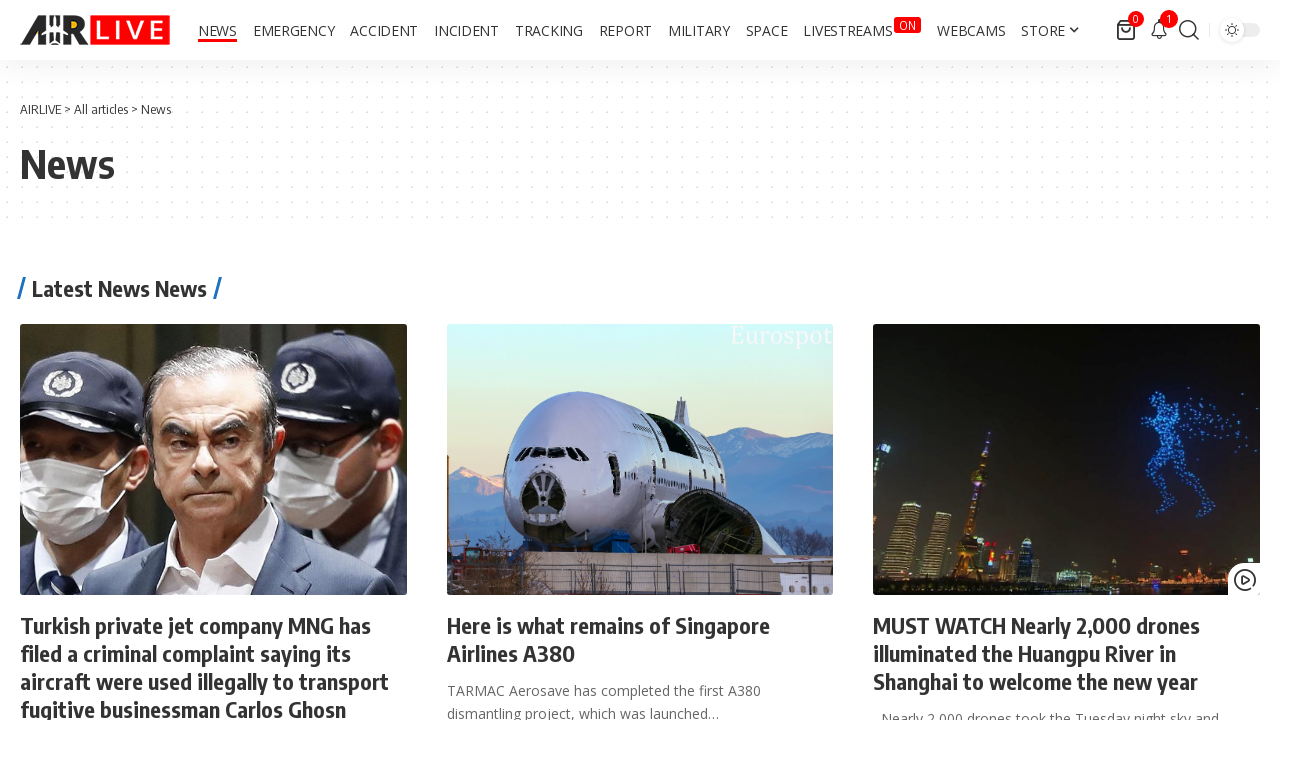

--- FILE ---
content_type: text/html; charset=utf-8
request_url: https://www.google.com/recaptcha/api2/aframe
body_size: 265
content:
<!DOCTYPE HTML><html><head><meta http-equiv="content-type" content="text/html; charset=UTF-8"></head><body><script nonce="aqIi24GpDoeLvcDMTiWpdQ">/** Anti-fraud and anti-abuse applications only. See google.com/recaptcha */ try{var clients={'sodar':'https://pagead2.googlesyndication.com/pagead/sodar?'};window.addEventListener("message",function(a){try{if(a.source===window.parent){var b=JSON.parse(a.data);var c=clients[b['id']];if(c){var d=document.createElement('img');d.src=c+b['params']+'&rc='+(localStorage.getItem("rc::a")?sessionStorage.getItem("rc::b"):"");window.document.body.appendChild(d);sessionStorage.setItem("rc::e",parseInt(sessionStorage.getItem("rc::e")||0)+1);localStorage.setItem("rc::h",'1766144428725');}}}catch(b){}});window.parent.postMessage("_grecaptcha_ready", "*");}catch(b){}</script></body></html>

--- FILE ---
content_type: text/css
request_url: https://airlive.net/wp-content/litespeed/css/37c2b259b8cacc4b1b93eda5ff2e9e2f.css?ver=e9e2f
body_size: 7394
content:
.wc-wrap{padding-top:30px}.shop-page{margin-bottom:40px}.products[class*='wc-col']{display:-webkit-flex;display:flex;align-items:flex-start;flex-flow:row wrap;width:100%}.products>*{flex:0 0 100%;max-width:100%}.products.related>.products-outer{max-width:none}.product-thumb img{width:100%;height:auto}.yes-ratio .product-thumb{overflow:hidden}.yes-ratio .product-thumb:before{position:relative;display:block;width:100%;padding-bottom:calc(var(--feat-ratio, 100) * 1%);;content:''}.yes-ratio .product-thumb img{position:absolute;top:0;right:0;bottom:0;left:0;width:100%;height:100%;margin:0;object-fit:cover;object-position:center}.wc-entry-content ul,.wc-entry-content ol{list-style:none}.wc-entry-content li:not(:last-of-type){margin-bottom:5px}.woocommerce .form-row:not(:last-of-type),.woocommerce-billing-fields:not(:last-of-type){margin-bottom:1.5rem}.woocommerce-product-details__short-description a,.shipping-calculator-button{-webkit-transition:var(--effect);transition:var(--effect);text-decoration:underline dotted}.shipping-calculator-button:hover{color:var(--g-color)}.woocommerce-address-fields .button,.woocommerce-form-login .button,.woocommerce-form-coupon button,.woocommerce-form-register .button,.return-to-shop .button{font-size:1rem;min-width:200px;margin-top:12px}.woocommerce-form-register p:not(.woocommerce-form-row){font-size:.92em}.woocommerce-form-login,.woocommerce-form-coupon,.woocommerce-form-register{margin-top:20px;margin-bottom:20px;padding:30px 20px;border:1px solid var(--flex-gray-15);border-radius:var(--round-5)}.woocommerce .button:disabled,.woocommerce .button.disabled{pointer-events:none;opacity:.5}.lost_reset_password{max-width:720px}.lost_reset_password .form-row-first{margin:20px 0}.cart-icon{position:relative;display:flex;flex-flow:row nowrap;justify-content:flex-start}.cart-link{display:flex;align-items:center;flex-flow:row nowrap}.cart-link .total-amount{font-size:var(--rem-mini);font-weight:700;line-height:1;margin-left:7px}.cart-counter{font-size:10px;font-style:normal;z-index:1;display:flex;justify-content:center;width:16px;height:16px;margin-top:-2px;margin-right:-5px;margin-left:-8px;text-align:center;color:var(--btn-accent,var(--awhite));border-radius:100%;background-color:var(--btn-primary,var(--g-color))}.mini-cart-dropdown{min-width:320px;padding:25px 20px}.mini-cart-dropdown ul.woocommerce-mini-cart{overflow-y:auto;max-height:62vh}.woocommerce-mini-cart-item,.product_list_widget li{line-height:1;position:relative;display:block}.product_list_widget a{display:block;margin-bottom:7px}.woocommerce-mini-cart-item{padding-right:30px}.woocommerce-mini-cart-item:not(:last-child),.product_list_widget li:not(:last-child){margin-bottom:20px}.woocommerce-mini-cart-item a:not(.remove),td.product-name,.product_list_widget .product-title,.woocommerce-grouped-product-list-item__label{font-family:var(--product-family);font-size:max(var(--rem-mini), 14px);font-weight:var(--product-fweight);font-style:var(--product-fstyle);line-height:var(--product-fheight,1.5);letter-spacing:var(--product-fspace);text-transform:var(--product-transform)}.woocommerce ul.cart_list li img,.woocommerce ul.product_list_widget li img,.woocommerce-page ul.cart_list li img,.woocommerce-page ul.product_list_widget li img{float:left;max-width:80px;margin-right:15px}.woocommerce-mini-cart a.remove{font-size:0;position:absolute;top:2px;right:2px;display:block;min-width:15px;height:20px;-webkit-transition:var(--effect);transition:var(--effect);opacity:.5}a.remove:hover{opacity:1;color:#ff184e}.woocommerce-mini-cart a.remove:before{font-family:'ruby-icon'!important;font-size:1rem;position:absolute;top:0;left:0;display:flex;align-items:center;justify-content:center;width:100%;height:100%;content:'\e964';color:inherit}.woocommerce-NoticeGroup{display:block;width:100%}.woocommerce-mini-cart-item .quantity{font-size:var(--rem-small)}.woocommerce .product_list_widget .star-rating,.reviewer{display:block;margin-top:7px}.woocommerce-mini-cart__empty-message,.woocommerce-review-link,.reviewer{font-size:var(--rem-mini);opacity:.5}.woocommerce-mini-cart__total{display:flex;align-items:center;justify-content:space-between;margin-top:15px;padding-top:10px;border-top:3px solid var(--flex-gray-15)}.woocommerce-mini-cart__total .woocommerce-Price-amount{color:var(--subnav-color,var(--wc-price-color,inherit))}.woocommerce-mini-cart__buttons{display:flex;flex-flow:column nowrap;margin-top:20px;text-align:center}.woocommerce-mini-cart__buttons .button:not(.checkout){margin-bottom:10px;color:inherit;border:1px solid var(--flex-gray-40);background-color:#fff0}.woocommerce-mini-cart__buttons .button:not(.checkout):hover{color:currentColor;border-color:currentColor;background-color:#fff0;-webkit-box-shadow:none;box-shadow:none}.wc-block-components-button:not(.is-link),.woocommerce .button{line-height:24px;padding:12px 25px;white-space:normal;color:var(--wcac-color,var(--btn-accent,var(--awhite)));border-radius:var(--round-3);background-color:var(--wcac-bg,var(--btn-primary,#6ab662))}.wc-block-components-button:not(.is-link){-webkit-transition:var(--effect)!important;transition:var(--effect)!important}.wc-block-cart-items thead{color:var(--body-fcolor,inherit);background:none}table.wc-block-cart-items tbody tr:nth-child(odd){background:none}.product,.loop-product,.product-inner,.p-loop-content{position:relative}.products-outer{margin-right:calc(-1 * var(--product-gut, 20px));margin-left:calc(-1 * var(--product-gut, 20px))}.loop-product{padding-right:var(--product-gut,20px);padding-left:var(--product-gut,20px)}.products:not(.block-inner) .loop-product{margin-bottom:var(--bottom-spacing,35px)}.product-thumb{position:relative;z-index:0;overflow:hidden}.woocommerce-Tabs-panel img,.product-thumbnail img{border-radius:var(--round-3)}.woocommerce-grouped-product-list-item__label a,.cart-layout-visible .loop-product img{-webkit-transition:var(--effect);transition:var(--effect)}.cart-layout-visible .loop-product:hover img{opacity:.7}.p-loop-content>*{padding-top:var(--el-spacing,12px)}.product-absolute-link{position:absolute;z-index:1;top:0;right:0;bottom:0;left:0;display:block}.woocommerce-loop-product__title,.product_title{font-family:var(--product-family,inherit);font-size:var(--product-fsize,var(--rem-small));font-weight:var(--product-fweight,inherit);font-style:var(--product-fstyle,inherit);line-height:1.5;letter-spacing:var(--product-fspace,inherit);text-transform:var(--product-transform,inherit)}h1.product_title{font-size:var(--sproduct-fsize,var(--h2-fsize));line-height:1.15}.price,.total .woocommerce-Price-amount,.quantity,td.product-price,td.product-subtotal,td[data-title='Subtotal'],td[data-title='Total'],td.product-total,td.cart-subtotal,.cart-subtotal td,.woocommerce-MyAccount-content .shop_table .woocommerce-Price-amount,.product_list_widget .woocommerce-Price-amount,.woocommerce-grouped-product-list-item .woocommerce-Price-amount,.price_label .from,.price_label .to{font-family:var(--price-family,var(--h3-family));font-size:inherit;font-weight:var(--price-fweight,var(--h3-fweight));font-style:var(--price-fstyle,var(--h3-fstyle));letter-spacing:var(--price-fspace,var(--h3-fspace));text-transform:var(--price-transform,var(--h3-transform))}.yes-ploop .price{font-size:var(--price-fsize,var(--h3-fsize))}body .is-large .wp-block-woocommerce-checkout-order-summary-block,body .wc-block-components-address-card,body .wc-block-components-radio-control--highlight-checked:after,body .wc-block-components-radio-control--highlight-checked .wc-block-components-radio-control-accordion-option--checked-option-highlighted,body .wc-block-components-radio-control--highlight-checked label.wc-block-components-radio-control__option--checked-option-highlighted,body .wc-block-components-form .wc-block-components-text-input input[type=email],body .wc-block-components-form .wc-block-components-text-input input[type=number],body .wc-block-components-form .wc-block-components-text-input input[type=tel],body .wc-block-components-form .wc-block-components-text-input input[type=text],body .wc-block-components-form .wc-block-components-text-input input[type=url],body .wc-block-components-text-input input[type=email],body .wc-block-components-text-input input[type=number],body .wc-block-components-text-input input[type=tel],body .wc-block-components-text-input input[type=text],body .wc-block-components-text-input input[type=url]{border-radius:var(--round-5)}.group_table td{vertical-align:middle;border:none}table.group_table tr{border-top:1px solid var(--flex-gray-15);background-color:#fff0}table.shop_table tr.woocommerce-shipping-totals th{vertical-align:top}.group_table tr:first-of-type{border-top-width:2px}.group_table tr:last-of-type{border-bottom:1px solid var(--flex-gray-15)}.price{display:flex;align-items:center;flex-flow:row wrap;color:var(--body-fcolor);gap:.35em}.price ins,.product_list_widget ins{text-decoration:none}.price>*:not(del),.product_list_widget ins .woocommerce-Price-amount,.total .woocommerce-Price-amount,[data-title='Total'],.order-total td{color:var(--wc-price-color,inherit)}.product_list_widget del .woocommerce-Price-amount,.price del{font-size:var(--em-mini);opacity:.7}.widget_price_filter .button{padding-top:5px;padding-bottom:5px}.woocommerce-Price-currencySymbol{font-size:min(var(--em-mini), 1rem);vertical-align:top}.p-center .price{justify-content:center}.single-product .entry-summary .price{font-size:2.5rem;line-height:1.1}.star-rating{font-family:'ruby-icon'!important;font-size:1rem;line-height:1;position:relative;display:inline-flex;overflow:hidden;width:5em;height:1em;color:var(--wc-star-color,#ffc56d)}.star-rating span{position:absolute;top:0;left:0;float:left;overflow:hidden;padding-top:1.5em}.star-rating span:before{font-size:1em;position:absolute;top:0;left:0;content:'\e951\e951\e951\e951\e951'}.product-btn .button{line-height:1.2;position:relative;z-index:10;display:inline-flex;align-items:center;color:var(--wcac-color,var(--btn-accent,var(--awhite)));border-radius:var(--wcac-border,var(--round-3));background-color:var(--wcac-bg,var(--btn-primary,#6ab662))}.cart-style-fw .button{justify-content:center;width:100%}.cart-style-b-inline .button{color:var(--wcac-color,initial);border:1px solid;border-color:var(--wcac-bcolor,initial);background-color:#fff0}.cart-style-b-fw .button{justify-content:center;width:100%;color:var(--wcac-color,initial);border:1px solid;border-color:var(--wcac-bcolor,initial);background-color:#fff0}.star-rating:before{font-size:1em;position:absolute;top:0;left:0;content:'\e94f\e94f\e94f\e94f\e94f'}.product-top{position:relative;z-index:3;display:flex;align-items:center;width:100%;gap:12px}.product-entry-categories{color:var(--product-cat-color,var(--meta-fcolor))}.product-entry-categories>*:not(:last-child){margin-right:7px}.product-entry-categories a{font-size:var(--product-cat-fsize,inherit);-webkit-transition:var(--effect);transition:var(--effect)}.pcat-hide .product-top{display:none}.woocommerce-breadcrumb a,.product_meta a{-webkit-transition:var(--effect);transition:var(--effect)}.product-entry-categories a:hover{color:var(--g-color)}.p-loop-content .woocommerce-loop-product__title{z-index:0}.onsale{font-size:var(--rem-mini);font-weight:700;font-style:normal;position:absolute;z-index:10;top:10px;left:10px;display:flex;align-items:center;justify-content:center;padding:7px 12px;white-space:nowrap;color:var(--wc-sale-color,var(--awhite));border-radius:var(--round-5);background:var(--wc-sale-bg,var(--dark-accent))}.added_to_cart{display:none}.woocommerce #respond input#submit.loading,.woocommerce .button.loading{opacity:.25!important}.button.loading:after{font-family:'ruby-icon'!important;font-weight:400;line-height:1;margin-left:5px;content:'\e942';-webkit-animation:spin 2s linear infinite;animation:spin 2s linear infinite}.button.added:after{font-family:'ruby-icon'!important;font-weight:400;line-height:1;margin-left:7px;content:'\e960'}.woocommerce-checkout .woocommerce-order{max-width:var(--rb-small-width,960px);margin:auto}.woocommerce .woocommerce-ordering,.woocommerce-page .woocommerce-ordering{margin-bottom:20px}.woocommerce-ordering select{padding:5px 20px}.woocommerce-pagination .pagination-wrap{margin-top:0}.woocommerce .woocommerce-result-count,.woocommerce-page .woocommerce-result-count{padding-top:15px}.woocommerce-order-received .page-header,.woocommerce-shop .woocommerce-breadcrumb,.woocommerce-shop .woocommerce-products-header{display:none}.woocommerce-breadcrumb a{color:var(--body-fcolor)}.woocommerce-breadcrumb a:hover{color:var(--g-color)}.woocommerce.archive .woocommerce-breadcrumb{padding-right:20px;padding-left:20px}table.shop_table th,table.shop_table td{padding:12px 0;vertical-align:middle;border-right:none;border-bottom:none;border-left:none}table.shop_table thead{color:inherit;background:none}table.shop_table tr{background:none}table.shop_table thead th,table.shop_table thead tr{border:none}td.product-thumbnail{max-width:80px;padding-right:20px;padding-left:20px}td.product-quantity{max-width:80px}td.product-subtotal{min-width:100px}table.cart td:not(.product-name){text-align:center}.woocommerce-orders-table__header-order-actions,.woocommerce-orders-table__cell-order-actions,table.cart th.product-subtotal,table.cart td.product-subtotal{text-align:right}table.cart .product-thumbnail{max-width:60px}td.product-price,td.product-subtotal,td[data-title='Subtotal'],td.cart-subtotal,.woocommerce-MyAccount-content .shop_table .woocommerce-Price-amount,.price_label .from,.price_label .to,.wc-block-components-totals-item__label{font-size:var(--rem-small)}.woocommerce .cart-collaterals .cart_totals,.woocommerce-page .cart-collaterals .cart_totals{float:none;width:100%}.cart-collaterals table.shop_table td,.checkout-col th.product-total,.checkout-col td.product-total,.checkout-col .cart-subtotal td,.checkout-col .shipping td,.checkout-col .order-total td,.order_details tfoot td{text-align:right}body .wp-block-woocommerce-checkout{padding-top:0}.coupon{display:flex;justify-content:space-between;gap:5px}input#coupon_code{min-width:220px}.woocommerce-page .cart-collaterals{padding:30px 20px;border-radius:var(--round-5);box-shadow:0 5px 30px var(--shadow-12)}.btn-ani-2. .woocommerce-page .cart-collaterals{border:2px solid currentColor;box-shadow:none}.cart-collaterals h2,#order_review_heading{font-size:var(--h3-fsize);margin-bottom:1.5rem}.cart-collaterals td[data-title='Subtotal'],td.product-total,.cart-subtotal td,.wc-block-cart__submit-container,.wc-block-cart__submit-button,.wc-block-components-checkout-place-order-button,.recurring-total.order-total,.order-total{font-size:1.05rem}.order-total{border-top:2px solid currentColor}.wc-proceed-to-checkout a.checkout-button{font-size:1.05rem;display:block;width:100%;margin-top:10px;padding:20px 25px;text-align:center;border-radius:var(--round-5)}.cross-sells>h2,.up-sells>h2,.related.products>h2{font-size:var(--h3-fsize);display:block;margin-bottom:20px}.cross-sells,.up-sells,.related.products{display:block;padding-top:20px}.woocommerce-order-details,.woocommerce-customer-details{margin-top:40px;padding:20px;border:1px solid var(--flex-gray-15);border-radius:var(--round-5)}p.cart-empty{margin:40px 0 20px;text-align:center;color:var(--meta-fcolor)}p.return-to-shop{display:block;margin-top:40px;text-align:center}form.woocommerce-checkout{display:flex;flex-flow:row wrap}.checkout-col{width:100%}#order_review{padding:20px 20px 30px;border-radius:var(--round-5);box-shadow:0 5px 30px var(--shadow-12)}.checkout-col.col-left .col2-set>*{width:100%;margin-bottom:20px}.checkout-col.col-left .col2-set>*:last-child{margin-bottom:0}.checkout-col h3 span{font-size:inherit}#ship-to-different-address{margin-bottom:10px}.woocommerce-checkout-review-order-table .cart_item td{padding:7px 15px}.woocommerce-checkout-review-order-table .cart_item:not(:first-of-type) td{border:none}.woocommerce-checkout-payment,.woocommerce-privacy-policy-text{padding-top:15px;border-top:1px solid var(--flex-gray-15)}ul.payment_methods .payment_box p{font-size:var(--rem-mini);line-height:1.7;color:var(--meta-fcolor)}ul.payment_methods label{font-size:var(--rem-small);font-weight:700;padding:10px 0;cursor:pointer}.woocommerce-checkout-payment .payment_methods li{margin-bottom:15px}.woocommerce-checkout .col-left h2,.woocommerce-checkout .col-left h3{margin-bottom:1.5rem}.woocommerce-privacy-policy-text *{font-size:var(--rem-mini);line-height:1.7}.woocommerce-checkout-payment #place_order{font-size:1rem;float:none;width:100%;margin-top:15px;padding:20px 25px;text-align:center;border-radius:var(--round-5)}.woocommerce-shipping-methods li{display:flex;align-items:center;flex-flow:row-reverse nowrap;white-space:nowrap}.woocommerce-notices-wrapper>*,.woocommerce-message,.woocommerce-error,.woocommerce-info{font-size:max(var(--rem-mini), 14px);position:relative;margin-bottom:20px;padding:20px;list-style:none;border:1px solid var(--wc-notice-border,var(--flex-gray-15));border-radius:var(--round-5);background-color:var(--wc-notice-bg,var(--flex-gray-7))}.woocommerce-error{--wc-notice-border:#ff826f;--wc-notice-bg:#ff826f10}.woocommerce-message{--wc-notice-border:#6ab662;--wc-notice-bg:#6ab66210}.woocommerce-notices-wrapper a.button{line-height:1.5;padding-top:.3em;padding-bottom:.3em}.woocommerce-message .button{white-space:nowrap}a.restore-item{font-weight:700;margin-left:20px;padding:.3em 20px;-webkit-transition:var(--effect);transition:var(--effect);color:var(--awhite);border-radius:var(--round-5);background:var(--dark-accent)}a.restore-item:hover{background-color:var(--g-color)}.woocommerce-form-coupon{overflow:hidden;padding-bottom:15px}.showcoupon,.showlogin{-webkit-transition:var(--effect);transition:var(--effect);text-decoration:underline dotted}.showcoupon:hover,.showlogin:hover{color:var(--g-color)}.woocommerce-form-coupon p,.woocommerce-form-login>p:not(.form-row):first-of-type{font-size:var(--rem-mini);margin-bottom:12px}.woocommerce form .form-row-first,.woocommerce form .form-row-last,.woocommerce-page form .form-row-first,.woocommerce-page form .form-row-last{width:100%}.woocommerce-password-strength{font-size:var(--rem-mini);font-weight:700;margin:10px 0 20px}.woocommerce-password-strength.bad,.woocommerce-password-strength.short{color:#ff4545}.woocommerce-password-strength.good{color:#f79437}.woocommerce-password-strength.strong{color:#339d1d}.woocommerce-password-hint{display:block;margin-top:-12px;margin-bottom:20px;color:var(--meta-fcolor)}.woocommerce-thankyou-order-received{font-family:var(--h2-family);font-size:var(--h2-fsize);font-weight:var(--h2-fweight);font-style:var(--h2-fstyle);line-height:var(--h2-fheight,1.3);width:100%;margin-top:60px;margin-bottom:40px;padding:40px;text-align:center;letter-spacing:var(--h2-fspace);text-transform:var(--h3-transform);color:#8bc34a;border:3px dashed currentColor;border-radius:var(--round-5)}ul.woocommerce-thankyou-order-details{font-size:var(--rem-small);display:flex;flex-direction:row;justify-content:space-between;box-sizing:border-box;margin-bottom:40px;padding:20px 30px;border-radius:var(--round-5);box-shadow:0 5px 30px var(--shadow-12)}.btn-ani-2 ul.woocommerce-thankyou-order-details{border:1px solid currentColor;box-shadow:none}ul.woocommerce-thankyou-order-details li{display:flex;flex-flow:column nowrap}.woocommerce-order-details tfoot tr:last-child td .woocommerce-Price-amount{font-size:1.5rem;color:#8bc34a}.woocommerce-order-details .wc-item-meta{column-count:2}.woocommerce-order-details .wc-item-meta li{padding:12px 0}h2.woocommerce-order-details__title,h2.woocommerce-column__title{font-size:var(--h3-fsize);margin-bottom:20px}.woocommerce-table--order-details tfoot th{font-weight:400}.woocommerce-table--order-details tfoot td{font-weight:700}.woocommerce-cart-form th:not(.product-name){text-align:center}.woocommerce-cart-form button[type='submit']:not(:hover):not(:focus){color:inherit;background-color:var(--flex-gray-7)}.order-again{display:flex;margin-top:20px;margin-bottom:40px}.order-again a{font-size:1rem;padding:12px 50px;text-align:center}.woocommerce-products-header{margin-bottom:10px;padding-right:20px;padding-left:20px}div.quantity{position:relative;display:inline-flex;align-items:center;width:80px;min-height:40px;border:1px solid var(--flex-gray-15);border-radius:var(--round-3)}.woocommerce input[type='number']::-webkit-inner-spin-button,.woocommerce input[type='number']::-webkit-outer-spin-button{margin:0;-webkit-appearance:none}.woocommerce form .show-password-input::after,.woocommerce-page form .show-password-input::after{font-family:'ruby-icon';font-size:18px;line-height:24px;content:'\e980'}.woocommerce form .show-password-input.display-password::after,.woocommerce-page form .show-password-input.display-password::after{content:'\e97f'}div.quantity .qty{font-family:inherit;font-weight:inherit;position:relative;z-index:1;width:100%;padding:0;text-align:center;border:none;background:#fff0;-moz-appearance:textfield}.single-product div.quantity{width:100px}.quantity-btn{line-height:1;position:absolute;z-index:10;top:0;right:auto;bottom:0;left:0;display:flex;align-items:center;width:30px;height:100%;cursor:pointer;-webkit-transition:var(--effect);transition:var(--effect);text-align:center;opacity:.7}.quantity-btn:hover{opacity:1}.quantity-btn.up{right:0;left:auto}.quantity-btn:before{position:absolute;top:50%;right:auto;bottom:auto;left:10px;display:block;width:10px;content:'';border-top:1px solid #555}.quantity-btn.up:after{position:absolute;top:50%;right:auto;bottom:auto;left:10px;display:block;width:10px;content:'';-moz-transform:rotate(90deg);-ms-transform:rotate(90deg);-o-transform:rotate(90deg);-webkit-transform:rotate(90deg);transform:rotate(90deg);border-top:1px solid #555}.quantity-btn:hover:before,.quantity-btn:hover:after{border-color:#000}.woocommerce-MyAccount-content p{margin-bottom:1.5em}.woocommerce-MyAccount-content a,.woocommerce-form a{-webkit-transition:var(--effect);transition:var(--effect);text-decoration:underline solid #fff0;color:var(--g-color)}.woocommerce-MyAccount-content a:not(.button):hover,.woocommerce-form a:hover{text-decoration-color:var(--g-color)}.woocommerce-MyAccount-navigation ul{display:flex;flex-flow:column nowrap;padding:20px;border:2px solid;border-radius:var(--round-5)}.woocommerce-MyAccount-navigation li:not(:last-child){border-bottom:1px solid var(--flex-gray-15)}.woocommerce-MyAccount-navigation a{position:relative;display:block;padding:10px 0;-webkit-transition:var(--effect);transition:var(--effect)}.woocommerce-MyAccount-navigation-link--customer-logout a:after{font-family:'ruby-icon';font-size:11px;margin-left:7px;content:'\e958';-webkit-transition:var(--effect);transition:var(--effect)}.woocommerce-MyAccount-navigation-link--customer-logout a:hover:after{margin-left:10px}.woocommerce form .form-row label,.woocommerce-page form .form-row label{font-size:max(var(--rem-mini), 14px);display:block;margin-bottom:5px}.woocommerce-MyAccount-content legend{padding:2em 0 1em}.wp-block-woocommerce-empty-cart-block .wp-block-product-new,.woocommerce-pagination{margin-top:40px}.woocommerce-form-row em{font-size:max(var(--meta-fsize), 13px)}.product_meta{font-size:var(--meta-fsize);display:flex;flex-flow:column nowrap;padding-top:20px;gap:15px}.product_meta .sku,.product_meta a{color:var(--body-fcolor)}.woocommerce-MyAccount-navigation a:hover,.product_meta a:hover{color:var(--g-color)}.woocommerce-MyAccount-content [data-title='Total']{font-size:inherit;color:inherit}.woocommerce-MyAccount-content h3{margin-bottom:.75rem}.woocommerce-MyAccount-content [data-title='Date'],.woocommerce-MyAccount-content [data-title='Status'],.lost_password,.cart-collaterals table,.woocommerce-tabs table,.woocommerce-Reviews .star-rating,strong.woocommerce-review__author{font-size:var(--rem-mini)}.woocommerce-EditAccountForm label,.product_list_widget .product-title,.product_list_widget .woocommerce-Price-amount{font-size:max(var(--rem-small), 16px)}.wc-tabs{font-family:var(--h3-family);font-size:var(--h3-fsize);font-weight:var(--h3-fweight);font-style:var(--h3-fstyle);line-height:var(--h3-fheight,1.3);display:flex;flex-flow:row nowrap;margin-bottom:15px;padding-bottom:15px;letter-spacing:var(--h3-fspace);text-transform:var(--h3-transform);border-bottom:1px solid var(--flex-gray-15)}.wc-tabs li{margin-right:15px;opacity:.5}.wc-tabs li.active,.wc-tabs li:hover{opacity:1}p.stars span{display:flex;flex-flow:row wrap}p.stars a{font-family:'ruby-icon'!important;font-size:0;line-height:1;position:relative;display:inline-block;margin-right:5px;padding-right:5px;-webkit-transition:var(--effect);transition:var(--effect);text-decoration:none!important;border-right:1px solid var(--flex-gray-15)}p.stars a:hover,p.stars a.active{color:var(--wc-star-color,#ffc56d)!important}p.stars a:before{font-size:var(--rem-small);position:relative;content:'\e94f';text-indent:0}p.stars a:hover:before{content:'\e951'}p.stars a.star-2:before{content:'\e94f\e94f'}p.stars a.star-2.active:before,p.stars a.star-2:hover:before{content:'\e951\e951'}p.stars a.star-3:before{content:'\e94f\e94f\e94f'}p.stars a.star-3.active:before,p.stars a.star-3:hover:before{content:'\e951\e951\e951'}p.stars .star-4:before{content:'\e94f\e94f\e94f\e94f'}p.stars a.star-4.active:before,p.stars a.star-4:hover:before{content:'\e951\e951\e951\e951'}p.stars a.star-5:before{content:'\e94f\e94f\e94f\e94f\e94f'}p.stars a.star-5.active:before,p.stars a.star-5:hover:before{content:'\e951\e951\e951\e951\e951'}.woocommerce-Reviews{font-size:var(--rem-small)}.woocommerce-Reviews ol.commentlist{margin-bottom:20px;padding:0;list-style:none}.woocommerce-Reviews .comment_container{display:inline-flex;margin-top:15px;margin-bottom:15px}.woocommerce-Reviews .avatar{width:60px;height:60px;margin-top:0;margin-right:15px;border-radius:50%}.woocommerce-Reviews .comment-text{width:90%}time.woocommerce-review__published-date{font-size:var(--rem-mini);text-decoration:none;color:var(--meta-fcolor)}.woocommerce-Reviews label{display:inline-block;margin-bottom:7px}h2.woocommerce-Reviews-title{font-size:1.2rem;margin-bottom:5px}.woocommerce-Reviews span#reply-title{line-height:1.5;display:block;margin-bottom:30px;padding-bottom:15px;border-bottom:1px solid var(--flex-gray-15)}.woocommerce-noreviews{width:auto;margin-top:20px;margin-bottom:20px;padding:10px;border-radius:var(--round-5);background:var(--flex-gray-7)}.single-product .wc-wrap{padding-right:20px;padding-left:20px}.single_variation_wrap>*:not(:last-child){margin-bottom:15px}.woocommerce .flex-control-thumbs{display:flex;flex-flow:row wrap;justify-content:center;margin-top:5px;margin-right:-5px;margin-left:-5px}.woocommerce .flex-control-thumbs li{position:relative;display:block;overflow:hidden;width:calc(1% * 100 / var(--product-gallery-col, 4));height:0;padding-bottom:calc((1% * 100 / var(--product-gallery-col, 4)) * var(--product-gallery-ratio, 1));cursor:pointer}.woocommerce .flex-control-thumbs img{position:absolute;display:block;width:100%;height:100%;padding:5px;-webkit-transition:var(--effect);transition:var(--effect);object-fit:cover}.woocommerce .flex-control-thumbs img:hover{-webkit-transform:scale(1.05);transform:scale(1.05)}.woocommerce-tabs{padding-top:40px}.single-product form.cart{display:flex;flex-flow:row nowrap;gap:15px}.single-product .cart.grouped_form,.single-product .cart.variations_form{flex-flow:row wrap}.single-product .variations_form select{width:100%}.single-product .entry-summary>*:not(:last-child){margin-bottom:25px}.woocommerce-grouped-product-list-item__price{font-size:var(--h6-fsize);text-align:right}.reset_variations{font-size:var(--rem-small);float:right;padding-top:4px;color:#ff6d6d}.woocommerce-product-rating{display:flex;align-items:center;flex-flow:row wrap}.widget_price_filter .ui-widget-content{border:0;border-radius:var(--round-5);background:var(--flex-gray-15)}.widget_price_filter .ui-slider-horizontal{height:2px;}.widget_price_filter .ui-slider{position:relative;text-align:left}.widget_price_filter .price_slider{margin-bottom:20px}.widget_price_filter .ui-slider-horizontal .ui-slider-range{top:0;height:100%}.widget_price_filter .ui-slider .ui-slider-range{font-size:.7em;position:absolute;z-index:1;display:block;border-radius:var(--round-5);background-color:var(--dark-accent)}.widget_price_filter .ui-slider .ui-slider-handle{position:absolute;z-index:2;top:auto;box-sizing:border-box;width:15px;height:15px;margin-top:-6px;margin-left:auto;cursor:ew-resize;opacity:1;border:3px solid var(--dark-accent);border-radius:100%;background-color:#fff}.widget_price_filter .ui-slider .ui-slider-handle{position:absolute;z-index:2;top:auto;box-sizing:border-box;width:15px;height:15px;margin-top:-6px;margin-left:auto;cursor:ew-resize;opacity:1;border:3px solid var(--dark-accent);border-radius:100%;background-color:#fff}.widget_price_filter .ui-slider .ui-slider-handle:last-child{margin-left:-5px}.widget_price_filter .button{width:100%;margin-top:15px}.price_slider_amount{display:flex;flex-flow:column-reverse nowrap}.p-center .p-loop-content{text-align:center}.p-center .product-top{flex-flow:column nowrap}.p-center .product-btn .button{right:0;left:0;justify-content:center;text-align:center}.out-of-stock{color:#ff4545}table.variations{margin-bottom:0;border:none}table.variations tr{display:flex;align-items:center;flex-flow:row wrap;margin-bottom:10px;background:none;gap:5px}table.variations .label{font-family:var(--h5-family);font-size:var(--h5-fsize);font-weight:var(--h5-fweight);font-style:var(--h5-fstyle);line-height:var(--h5-fheight,1.45);width:100%;letter-spacing:var(--h5-fspace);text-transform:uppercase;color:var(--meta-fcolor);border:none}table.variations .value{font-family:var(--meta-family);font-weight:var(--meta-fweight);font-style:var(--meta-fstyle);line-height:1;display:flex;align-items:center;flex-flow:row nowrap;text-align:center;letter-spacing:var(--meta-fspace);text-transform:var(--meta-transform);color:var(--meta-fcolor);border:none}.woocommerce-variation-price{margin-top:20px;margin-bottom:20px}table.variations .reset_variations{margin-left:15px;padding-top:0}table.variations .reset_variations:hover{opacity:.7}.woocommerce-variation-add-to-cart{display:flex}.variations_form .button{margin-top:0;margin-left:15px}.variations_form select{line-height:28px;min-width:200px;min-height:40px;padding:0 15px}#add-cart-popup{position:fixed;z-index:999;right:20px;bottom:15px;left:20px;display:none;text-align:center;pointer-events:none}.add-cart-popup{display:inline-flex;align-items:center;justify-content:space-between;width:100%;max-width:360px;padding:10px 20px;pointer-events:auto;border-radius:var(--round-5);background-color:var(--solid-white);box-shadow:0 5px 30px var(--shadow-12);gap:20px}.added-info{font-size:var(--rem-mini)}.add-cart-popup a{line-height:32px;padding:0 25px;border-radius:var(--round-5)}.mini-cart-dropdown ul.woocommerce-mini-cart::-webkit-scrollbar{width:5px;-webkit-border-radius:var(--round-7);border-radius:var(--round-7);background:var(--flex-gray-7)}.mini-cart-dropdown ul.woocommerce-mini-cart::-webkit-scrollbar-thumb{-webkit-border-radius:var(--round-7);border-radius:var(--round-7);background-color:var(--flex-gray-15)}.mini-cart-dropdown ul.woocommerce-mini-cart::-webkit-scrollbar-corner{-webkit-border-radius:var(--round-7);border-radius:var(--round-7);background-color:var(--flex-gray-15)}.components-form-token-field__suggestions-list{max-width:100%}[class*='is-boxed-'] .product-inner{border-radius:var(--wrap-border,var(--round-3))}[class*='is-boxed-'] .p-loop-content{padding-right:var(--box-spacing);padding-bottom:calc(var(--box-spacing) + 5px);padding-left:var(--box-spacing)}.is-boxed-border .product-inner{border:1px solid;border-color:var(--box-color,var(--flex-gray-15))}.is-boxed-bg .product-inner{background-color:var(--box-color,var(--solid-light))}.is-boxed-shadow .product-inner{background-color:var(--box-color,transparent);box-shadow:0 4px 20px var(--shadow-7)}[data-theme='dark'] .is-boxed-bg .product-inner{background-color:var(--dark-box-color,var(--dark-accent))}[data-theme='dark'] .is-boxed-shadow .product-inner{background-color:var(--dark-box-color,transparent)}[class*='is-boxed-'] .product-thumb img{border-radius:var(--wrap-border,var(--round-3)) var(--wrap-border,var(--round-3)) 0 0}.select2-container--default .select2-selection--single,.select2-container--default .select2-selection--single .select2-selection__arrow{height:44px}.select2-container--default .select2-selection--single .select2-selection__rendered{line-height:44px}.woocommerce-product-attributes td,.woocommerce-product-attributes th{padding:10px;border:none}.wc-block-components-button:not(.is-link):hover,.woocommerce .button:hover{-webkit-transform:var(--btn-animation);transform:var(--btn-animation);color:var(--btn-accent-h,var(--awhite));border-color:var(--btn-primary-h,var(--g-color));background-color:var(--btn-primary-h,var(--g-color));box-shadow:var(--btn-shadow,0 3px 12px var(--btn-primary-h-90,var(--g-color-90)))}.wc-block-components-button:not(.is-link):hover,.product-btn .button:hover{color:var(--wcac-h-color,var(--btn-accent-h,var(--awhite)));border-color:var(--wcac-h-bcolor,var(--btn-primary-h,var(--g-color)));background-color:var(--wcac-h-bg,var(--btn-primary-h,var(--g-color)));box-shadow:var(--btn-shadow,0 3px 12px var(--wcac-h-bg-90,var(--btn-primary-h-90,var(--g-color-90))))}.wc-block-components-button:not(.is-link):disabled,.woocommerce .button:disabled{opacity:.5;color:var(--body-fcolor);background-color:var(--flex-gray-40)}body .wc-block-components-combobox .wc-block-components-combobox-control .components-form-token-field__suggestions-list,body .wc-block-components-form .wc-block-components-combobox .wc-block-components-combobox-control .components-form-token-field__suggestions-list{box-shadow:none}body .wc-block-components-radio-control--highlight-checked:after,body .wc-block-components-totals-wrapper,body .is-large .wp-block-woocommerce-checkout-order-summary-block,body .wp-block-woocommerce-checkout-order-summary-totals-block,body .wc-block-checkout__terms.wc-block-checkout__terms--with-separator,body .is-large.wc-block-cart .wc-block-cart-items td{border-color:var(--flex-gray-15)}.single-product .single_add_to_cart_button{font-size:1.1rem;min-width:50%;padding:15px 40px;color:var(--wcac-color,var(--btn-accent,var(--awhite)));border-radius:var(--wcac-border,var(--round-3));background-color:var(--wcac-bg,var(--btn-primary,#6ab662))}.single-product .single_add_to_cart_button:hover{color:var(--wcac-h-color,var(--btn-accent-h,var(--awhite)));background-color:var(--wcac-h-bg,var(--btn-primary-h,var(--g-color)));box-shadow:var(--btn-shadow,0 3px 12px var(--wcac-h-bg-90,var(--btn-primary-h-90,var(--g-color-90))))}.woocommerce-product-details__short-description>*:not(:last-child){margin-bottom:1em}.woocommerce-product-details__short-description ol{margin-left:1em}.woocommerce-product-details__short-description ul{list-style:none}.woocommerce-product-details__short-description li{margin-bottom:.5em}.woocommerce-product-details__short-description ul li:before{display:inline-block;width:6px;height:6px;margin-right:7px;content:'';border-radius:100%;background-color:var(--wcac-bg,var(--g-color))}.woocommerce-product-details__short-description a:hover,.woocommerce-grouped-product-list-item__label a:hover{color:var(--g-color)}.woocommerce-product-search{display:flex;flex-flow:row nowrap;gap:5px}.woocommerce-product-search button{padding:0 20px}.woocommerce-product-search input[type='search']{flex-grow:1;min-width:0}.product-categories .cat-item{display:flex;align-items:center;justify-content:space-between}.product-categories .count{font-size:var(--em-mini)}.wc-block-components-totals-coupon a{padding:4px 10px;-webkit-transition:var(--effect);transition:var(--effect);border-radius:var(--round-3);background-color:var(--flex-gray-7)}.wc-block-components-totals-coupon a:hover{background-color:var(--flex-gray-15)}@media (min-width:1025px){.shop-page:not(.without-sidebar) .grid-container>*:nth-child(1){flex:0 0 70%;width:70%}.shop-page .grid-container>*:nth-child(2){flex:0 0 30%;width:30%}.wc-wrap{padding-top:40px}.shop-page{margin-bottom:50px}.woocommerce-products-header__title{margin-top:10px;margin-bottom:30px}.cart-layout-0 .product-btn{position:absolute;top:calc(100% - 1px);right:0;bottom:auto;left:0;padding-bottom:var(--colgap,20px);-webkit-transition:all .15s var(--timing);transition:all .15s var(--timing);opacity:0}.cart-layout-0 .product-inner:before{position:absolute;top:calc(-1 * var(--colgap, 20px));right:calc(-1 * var(--colgap, 20px));left:calc(-1 * var(--colgap, 20px));display:block;height:calc(100% + var(--colgap, 20px));content:'';-webkit-transition:all .15s var(--timing);transition:all .15s var(--timing);-webkit-transition-delay:.1s;transition-delay:.1s;pointer-events:none;opacity:0;border:1px solid #fff0;border-radius:var(--round-3) var(--round-3) 0 0;background-color:var(--solid-white);box-shadow:0 7px 20px var(--shadow-12);backface-visibility:hidden}.cart-layout-0 .product-btn:before{position:absolute;top:0;right:calc(-1 * var(--colgap, 20px));left:calc(-1 * var(--colgap, 20px));display:block;height:100%;content:'';pointer-events:none;border-radius:0 0 var(--round-3) var(--round-3);background-color:var(--solid-white);box-shadow:0 20px 20px var(--shadow-12)}[data-theme='dark'] .product-inner:before,[data-theme='dark'] .product-btn:before{background-color:var(--dark-accent)}.loop-product:hover .product-inner{z-index:100}.cart-layout-0 .loop-product:hover .product-inner:before,.cart-layout-0 .loop-product:hover .product-btn{opacity:1}.woocommerce-page .woocommerce-cart-form,.woocommerce-page .cart-collaterals{display:block;float:left}.woocommerce-page .woocommerce-cart-form{width:66.7%;padding-right:60px}.woocommerce-page .cart-collaterals{width:33%;padding-bottom:50px}.woocommerce-page .cross-sells{clear:both;width:100%}.checkout-col.col-left{width:65%;padding-right:60px}.checkout-col.col-right{width:35%}.cross-sells,.up-sells,.related.products{padding-top:30px}.woocommerce-account .woocommerce-MyAccount-navigation{padding-right:40px}.woocommerce-tabs{padding-top:50px;padding-bottom:20px}.woocommerce-products-header{margin-bottom:10px}.wc-tabs li{margin-right:25px}.is-d-list .product-inner{display:flex;align-items:flex-start;flex-flow:row nowrap}.is-d-list .p-loop-content>*:first-child,.pcat-hide .is-d-list .p-loop-content>*:nth-child(2){padding-top:0}.is-d-list .product-thumb{flex-basis:var(--feat-list-width,33%);flex-shrink:0;width:var(--feat-list-width,33%)}.is-d-list .p-loop-content{flex:0 0 calc(100% - var(--feat-list-width, 33%));width:calc(100% - var(--feat-list-width, 33%));padding-left:20px}.is-d-list .product-btn{position:relative;padding-bottom:0;opacity:1}.is-d-list .product-btn:before,.is-d-list .product-inner:before{display:none}.res-feat-right.is-d-list .product-inner{flex-flow:row-reverse nowrap}.res-feat-right.is-d-list .p-loop-content{padding-right:20px;padding-left:0}[class*='is-boxed-'].is-d-list .product-inner{align-items:stretch}[class*='is-boxed-'].is-d-list .product-thumb img{border-radius:var(--wrap-border,var(--round-3)) 0 0 var(--wrap-border,var(--round-3))}[class*='is-boxed-'].is-d-list.res-feat-right .product-thumb img{border-radius:0 var(--wrap-border,var(--round-3)) var(--wrap-border,var(--round-3)) 0}[class*='is-boxed-'].is-d-list .p-loop-content{padding:var(--box-spacing)}[class*='is-boxed-'].is-d-list .product-thumb img{height:100%}}@media (max-width:1024px){.products-outer{margin-right:calc(-1 * var(--product-tgut, 15px));margin-left:calc(-1 * var(--product-tgut, 15px))}.loop-product{padding-right:var(--product-tgut,15px);padding-left:var(--product-tgut,15px)}}@media (min-width:768px){.wc-col-2>*{flex:0 0 50%;max-width:50%}.wc-col-3>*{flex:0 0 33.333%;max-width:33.333%}.wc-col-4>*{flex:0 0 25%;max-width:25%}.wc-col-5>*{flex:0 0 20%;max-width:20%}.wc-col-6>*{flex:0 0 16.66%;max-width:16.66%}.wc-col-7>*{flex:0 0 14.28%;max-width:14.28%}ul.woocommerce-thankyou-order-details li{margin-bottom:0!important}.woocommerce-ordering select{min-width:240px}.wp-block-woocommerce-cart-order-summary-block{margin-bottom:10px;padding:30px 20px;border:1px solid #fff0;border-radius:var(--round-5);box-shadow:0 5px 30px var(--shadow-12)}.btn-ani-2 .wp-block-woocommerce-cart-order-summary-block,[data-theme='dark'] .wp-block-woocommerce-cart-order-summary-block{border-color:var(--flex-gray-40);box-shadow:none}}@media (max-width:1024px) and (min-width:768px){[class*='tablet-columns-'] .products{justify-content:center}.tablet-columns-2 .products>*{flex:0 0 50%;max-width:50%}.tablet-columns-3 .products>*{flex:0 0 33.333%;max-width:33.333%}.tablet-columns-4 .products>*{flex:0 0 25%;max-width:25%}.tablet-columns-5 .products>*{flex:0 0 20%;max-width:20%}.tablet-columns-6 .products>*{flex:0 0 16.66%;max-width:16.66%}.tablet-columns-7 .products>*{flex:0 0 14.28%;max-width:14.28%}.product-btn .button{padding:7px 15px}.is-t-list .product-inner{display:flex;align-items:flex-start;flex-flow:row nowrap}.is-t-list .p-loop-content>*:first-child,.pcat-hide .is-t-list .p-loop-content>*:nth-child(2){padding-top:0}.is-t-list .product-thumb{flex-basis:var(--feat-list-width,33%);flex-shrink:0;width:var(--feat-list-width,33%)}.is-t-list .p-loop-content{flex:0 0 calc(100% - var(--feat-list-width, 33%));width:calc(100% - var(--feat-list-width, 33%));padding-left:20px}.res-feat-right.is-t-list .product-inner{flex-flow:row-reverse nowrap}.res-feat-right.is-t-list .p-loop-content{padding-right:20px;padding-left:0}[class*='is-boxed-'].is-t-list .product-inner{align-items:stretch}[class*='is-boxed-'].is-t-list .product-thumb img{border-radius:var(--wrap-border,var(--round-3)) 0 0 var(--wrap-border,var(--round-3))}[class*='is-boxed-'].is-t-list.res-feat-right .product-thumb img{border-radius:0 var(--wrap-border,var(--round-3)) var(--wrap-border,var(--round-3)) 0}[class*='is-boxed-'].is-t-list .p-loop-content{padding:var(--box-spacing)}[class*='is-boxed-'].is-t-list .product-thumb img{height:100%}}@media (max-width:768px){.single-product .entry-summary{margin-top:20px}.single-product .entry-summary>*:not(:last-child){margin-bottom:20px}.single-product .single_add_to_cart_button{width:100%}}@media (max-width:767px){ul.woocommerce-thankyou-order-details{flex-flow:column nowrap}.woocommerce-column--2,.woocommerce-MyAccount-content,.woocommerce .col2-set .col-2,.woocommerce-page .col2-set .col-2{margin-top:40px}.woocommerce-MyAccount-navigation ul{margin-right:0;padding:10px 20px}.woocommerce-page table.cart td.product-thumbnail,.woocommerce-page table.cart td.product-quantity{max-width:100%}.woocommerce-page table.cart .product-thumbnail:before{display:none}.woocommerce-page table.cart .product-thumbnail{display:block}.woocommerce-page table.cart td.product-thumbnail img{display:block;width:60px;max-width:60px}.woocommerce-page table.shop_table_responsive tr:nth-child(2n) td{background-color:#fff0}.woocommerce-order-details,.woocommerce-customer-details,.checkout-col.col-right{margin-top:30px}.woocommerce-thankyou-order-received{margin-top:40px;margin-bottom:30px;padding:20px}ul.woocommerce-thankyou-order-details{margin-bottom:30px}.woocommerce-customer-details{padding:20px}.order-again a{width:100%}.is-m-list .product-inner{display:flex;align-items:flex-start;flex-flow:row nowrap}.pcat-mhide .product-top{display:none}.is-m-list .p-loop-content>*:first-child,.pcat-hide .is-m-list .p-loop-content>*:nth-child(2),.pcat-mhide .is-m-list .p-loop-content>*:nth-child(2){padding-top:0}.is-m-list .product-thumb{flex-basis:var(--feat-list-width,120px);flex-shrink:0;width:var(--feat-list-width,120px)}.is-m-list .p-loop-content{flex:0 0 calc(100% - var(--feat-list-width, 120px));width:calc(100% - var(--feat-list-width, 120px));padding-left:20px}.is-m-list .loop-product .onsale{padding:2px 10px}.res-feat-right.is-m-list .product-inner{flex-flow:row-reverse nowrap}.res-feat-right.is-m-list .p-loop-content{padding-right:20px;padding-left:0}[class*='is-boxed-'].is-m-list .product-inner{align-items:stretch}[class*='is-boxed-'].is-m-list .product-thumb img{border-radius:var(--wrap-border,var(--round-3)) 0 0 var(--wrap-border,var(--round-3))}[class*='is-boxed-'].is-m-list.res-feat-right .product-thumb img{border-radius:0 var(--wrap-border,var(--round-3)) var(--wrap-border,var(--round-3)) 0}[class*='is-boxed-'].is-m-list .p-loop-content{padding:var(--box-spacing)}[class*='is-boxed-'].is-m-list .product-thumb img{height:100%}.woocommerce-account table.shop_table_responsive tr{margin-bottom:15px;padding:10px;border:1px solid var(--flex-gray-40);border-radius:var(--round-5)}.woocommerce-account table.shop_table_responsive tr td{padding:10px;border:none}.woocommerce-account table.shop_table_responsive tr:nth-child(2n) td{background:none}.wp-block-woocommerce-empty-cart-block .wp-block-product-new,.woocommerce-pagination{margin-top:25px}}

--- FILE ---
content_type: application/javascript; charset=utf-8
request_url: https://fundingchoicesmessages.google.com/f/AGSKWxWbIIC5zbZxsFo7fHCMURWQrk1XjxvI5n4VEsPt7NaK1OoXAhnUTh89Kc_nloRsoC1NJmAd30dwI55O5mY-zFxxLDRNT-Dqnk4PSrjBMvghaDFa0FZdnlfba3zXVWV9CSkXJGM156qqr8hXVMQY_OOT-DGnT-brj7eaaqTdqMDtImhf1FjAGRzTQGsc/_&video_ads_.net/pfadj//general/ads.s-result-item:-abp-has(h5.s-sponsored-header)/google/ad?
body_size: -1292
content:
window['9231fce2-694b-4b8a-81b4-e1bbb5700938'] = true;